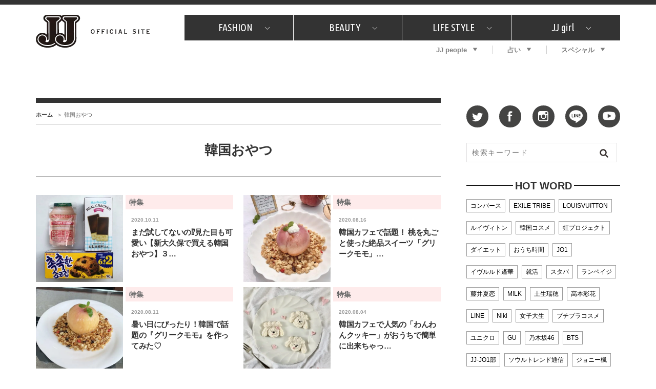

--- FILE ---
content_type: text/html; charset=utf-8
request_url: https://www.google.com/recaptcha/api2/aframe
body_size: 250
content:
<!DOCTYPE HTML><html><head><meta http-equiv="content-type" content="text/html; charset=UTF-8"></head><body><script nonce="H9SjBTPHYxxJD1hma2up2Q">/** Anti-fraud and anti-abuse applications only. See google.com/recaptcha */ try{var clients={'sodar':'https://pagead2.googlesyndication.com/pagead/sodar?'};window.addEventListener("message",function(a){try{if(a.source===window.parent){var b=JSON.parse(a.data);var c=clients[b['id']];if(c){var d=document.createElement('img');d.src=c+b['params']+'&rc='+(localStorage.getItem("rc::a")?sessionStorage.getItem("rc::b"):"");window.document.body.appendChild(d);sessionStorage.setItem("rc::e",parseInt(sessionStorage.getItem("rc::e")||0)+1);localStorage.setItem("rc::h",'1769015406435');}}}catch(b){}});window.parent.postMessage("_grecaptcha_ready", "*");}catch(b){}</script></body></html>

--- FILE ---
content_type: application/javascript; charset=utf-8
request_url: https://fundingchoicesmessages.google.com/f/AGSKWxWQDlyrNtva3mZDVq1xtYAVubASo0JrmnNLW3mugBMfoP0Ueg6oBcwCzZKoco4ai14qm8Hlfbw8qTn47YFdJ7xushvcFBbAXXMq0zgdIZQglmoz_Q4FD8NyWf-4Q73-m-xHg_GrDgTJXNAb9bmavSN56V2AVELCfPABQ1QmQBnyWRoM2p1S00UwAHeo/_/openx_/static/ad_/jgc-adblocker-/adtrack.-ad-server/
body_size: -1292
content:
window['9937b33c-6743-48ba-a462-fbd34ad12ee5'] = true;